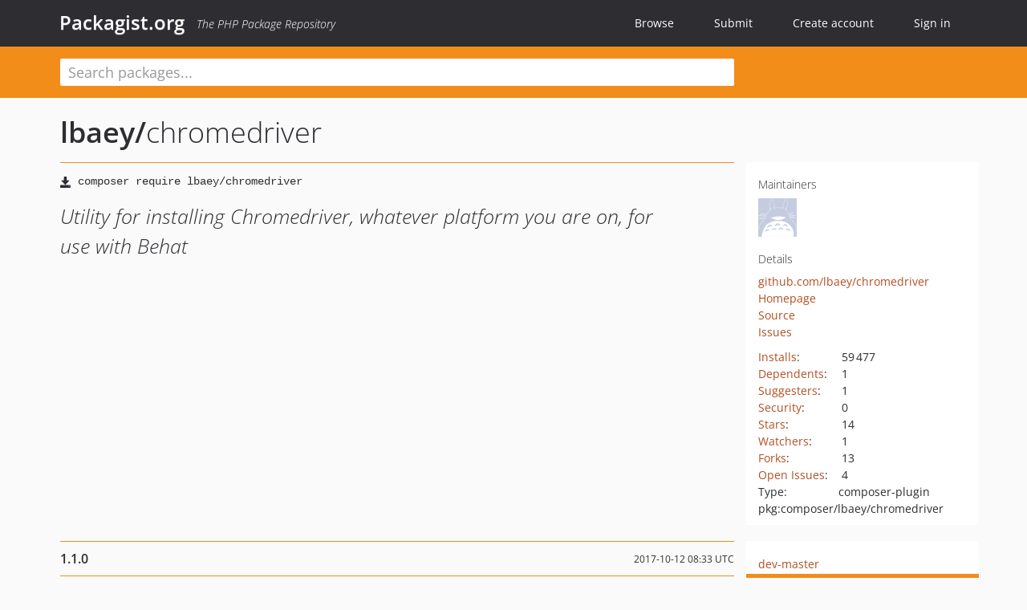

--- FILE ---
content_type: text/html; charset=UTF-8
request_url: https://packagist.org/packages/lbaey/chromedriver
body_size: 4925
content:
<!DOCTYPE html>
<html>
    <head>
        <meta charset="UTF-8" />

        <title>lbaey/chromedriver - Packagist.org</title>
        <meta name="description" content="Utility for installing Chromedriver, whatever platform you are on, for use with Behat" />
        <meta name="author" content="Jordi Boggiano" />
            <link rel="canonical" href="https://packagist.org/packages/lbaey/chromedriver" />

        <meta name="viewport" content="width=device-width, initial-scale=1.0" />

        <link rel="shortcut icon" href="/favicon.ico?v=1768839456" />

        <link rel="stylesheet" href="/build/app.css?v=1768839456" />
        
            <link rel="alternate" type="application/rss+xml" title="New Releases - lbaey/chromedriver" href="https://packagist.org/feeds/package.lbaey/chromedriver.rss" />
    <link rel="alternate" type="application/rss+xml" title="New Releases - lbaey" href="https://packagist.org/feeds/vendor.lbaey.rss" />
            <link rel="alternate" type="application/rss+xml" title="Newly Submitted Packages - Packagist.org" href="https://packagist.org/feeds/packages.rss" />
        <link rel="alternate" type="application/rss+xml" title="New Releases - Packagist.org" href="https://packagist.org/feeds/releases.rss" />
        

        <link rel="search" type="application/opensearchdescription+xml" href="/search.osd?v=1768839456" title="Packagist.org" />

        <script nonce="LqIQKCdmiofXS+1G9nMcSA==">
            var onloadRecaptchaCallback = function() {
                document.querySelectorAll('.recaptcha-protected').forEach((el) => {
                    el.closest('form').querySelectorAll('button, input[type="submit"]').forEach((submit) => {
                        grecaptcha.render(submit, {
                            'sitekey' : '6LfKiPoUAAAAAGlKWkhEEx7X8muIVYy6oA0GNdX0',
                            'callback' : function (token) {
                                submit.form.submit();
                            }
                        });
                    })
                });
            };
        </script>
        
            <link rel="stylesheet" href="/css/github/markdown.css?v=1768839456">
        </head>
    <body>
    <section class="wrap">
        <header class="navbar-wrapper navbar-fixed-top">
                        <nav class="container">
                <div class="navbar" role="navigation">
                    <div class="navbar-header">
                        <button type="button" class="navbar-toggle" data-toggle="collapse" data-target=".navbar-collapse">
                            <span class="sr-only">Toggle navigation</span>
                            <span class="icon-bar"></span>
                            <span class="icon-bar"></span>
                            <span class="icon-bar"></span>
                        </button>
                        <h1 class="navbar-brand"><a href="/">Packagist.org</a> <em class="hidden-sm hidden-xs">The PHP Package Repository</em></h1>
                    </div>

                    <div class="collapse navbar-collapse">
                        <ul class="nav navbar-nav">
                            <li>
                                <a href="/explore/">Browse</a>
                            </li>
                            <li>
                                <a href="/packages/submit">Submit</a>
                            </li>                            <li>
                                <a href="/register/">Create account</a>
                            </li>
                            <li class="nav-user">
                                <section class="nav-user-signin">
                                    <a href="/login/">Sign in</a>

                                    <section class="signin-box">
                                        <form action="/login/" method="POST" id="nav_login">
                                            <div class="input-group">
                                                <input class="form-control" type="text" id="_username" name="_username" placeholder="Username / Email">
                                                <span class="input-group-addon"><span class="icon-user"></span></span>
                                            </div>
                                            <div class="input-group">
                                                <input class="form-control" type="password" id="_password" name="_password" placeholder="Password">
                                                <span class="input-group-addon"><span class="icon-lock"></span></span>
                                            </div>

                                            <div class="checkbox">
                                                <label for="_remember_me">
                                                    <input type="checkbox" id="_remember_me" name="_remember_me" value="on" checked="checked" /> Remember me
                                                </label>
                                            </div>
                                            <div class="signin-box-buttons">
                                                <a href="/login/github" class="pull-right btn btn-primary btn-github"><span class="icon-github"></span>Use Github</a>
                                                <button type="submit" class="btn btn-success" id="_submit_mini" name="_submit">Log in</button>
                                            </div>
                                        </form>

                                        <div class="signin-box-register">
                                            <a href="/register/">No account yet? Create one now!</a>
                                        </div>
                                    </section>
                                </section>
                            </li>                        </ul>
                    </div>
                </div>
            </nav>
        </header>

        <section class="wrapper wrapper-search">
    <div class="container ">
        <form name="search_query" method="get" action="/search/" id="search-form" autocomplete="off">
            <div class="sortable row">
                <div class="col-xs-12 js-search-field-wrapper col-md-9">
                                                            <input type="search" id="search_query_query" name="query" required="required" autocomplete="off" placeholder="Search packages..." tabindex="1" class=" form-control" value="" />
                </div>
            </div>
        </form>    </div>
</section>


                
        
        <section class="wrapper">
            <section class="container content" role="main">
                                    <div id="search-container" class="hidden">
                        <div class="row">
                            <div class="search-list col-md-9"></div>

                            <div class="search-facets col-md-3">
                                <div class="search-facets-active-filters"></div>
                                <div class="search-facets-type"></div>
                                <div class="search-facets-tags"></div>
                            </div>
                        </div>

                        <div class="row">
                            <div class="col-md-9">
                                <div id="powered-by">
                                    Search by <a href="https://www.algolia.com/"><img src="/img/algolia-logo-light.svg?v=1768839456"></a>
                                </div>
                                <div id="pagination-container">
                                    <div class="pagination"></div>
                                </div>
                            </div>
                        </div>
                    </div>
                
                    <div class="row" id="view-package-page">
        <div class="col-xs-12 package">
            <div class="package-header">

                <div class="row">
                    <div class="col-md-9">
                        <h2 class="title">
                                                        <a href="/packages/lbaey/">lbaey<span class="hidden"> </span>/</a><span class="hidden"> </span>chromedriver
                        </h2>
                    </div>
                </div>
            </div>

            <div class="row">
                <div class="col-md-8">
                    <p class="requireme"><i class="glyphicon glyphicon-save"></i> <input type="text" readonly="readonly" value="composer require lbaey/chromedriver" /></p>

                    
                                        
                    
                    <p class="description">Utility for installing Chromedriver, whatever platform you are on, for use with Behat</p>

                                                        </div>

                <div class="col-md-offset-1 col-md-3">
                    <div class="row package-aside">
                        <div class="details col-xs-12 col-sm-6 col-md-12">
                            <h5>Maintainers</h5>
                            <p class="maintainers">
                                <a href="/users/lbaey/"><img width="48" height="48" title="lbaey" src="https://www.gravatar.com/avatar/2deb8074149beb40f85253fd7dd48fc4cadf3fcbbae6c54fc36a30c582d4d1fe?s=48&amp;d=identicon" srcset="https://www.gravatar.com/avatar/2deb8074149beb40f85253fd7dd48fc4cadf3fcbbae6c54fc36a30c582d4d1fe?s=96&amp;d=identicon 2x"></a>
                                                            </p>

                            
                            <h5>Details</h5>
                                                        <p class="canonical">
                                <a href="https://github.com/lbaey/chromedriver" title="Canonical Repository URL">github.com/lbaey/chromedriver</a>
                            </p>

                                                            <p><a rel="nofollow noopener external noindex ugc" href="https://github.com/lbaey">Homepage</a></p>
                                                                                        <p><a rel="nofollow noopener external noindex ugc" href="https://github.com/lbaey/chromedriver/tree/1.2.0">Source</a></p>
                                                                                        <p><a rel="nofollow noopener external noindex ugc" href="https://github.com/lbaey/chromedriver/issues">Issues</a></p>
                                                                                                                                                                                                                            </div>

                        
                        <div class="facts col-xs-12 col-sm-6 col-md-12">
                            <p>
                                <span>
                                    <a href="/packages/lbaey/chromedriver/stats" rel="nofollow">Installs</a>:
                                </span>
                                59&#8201;477                            </p>
                                                            <p>
                                    <span>
                                        <a href="/packages/lbaey/chromedriver/dependents?order_by=downloads" rel="nofollow">Dependents</a>:
                                    </span>
                                    1
                                </p>
                                                                                        <p>
                                    <span>
                                        <a href="/packages/lbaey/chromedriver/suggesters" rel="nofollow">Suggesters</a>:
                                    </span>
                                    1
                                </p>
                                                                                        <p>
                                    <span>
                                        <a href="/packages/lbaey/chromedriver/advisories" rel="nofollow">Security</a>:
                                    </span>
                                    0
                                </p>
                                                                                        <p>
                                    <span>
                                        <a href="https://github.com/lbaey/chromedriver/stargazers">Stars</a>:
                                    </span>
                                    14
                                </p>
                                                                                        <p>
                                    <span>
                                        <a href="https://github.com/lbaey/chromedriver/watchers">Watchers</a>:
                                    </span> 1
                                </p>
                                                                                        <p>
                                    <span>
                                        <a href="https://github.com/lbaey/chromedriver/forks">Forks</a>:
                                    </span>
                                    13
                                </p>
                                                                                        <p>
                                    <span>
                                        <a rel="nofollow noopener external noindex ugc" href="https://github.com/lbaey/chromedriver/issues">Open Issues</a>:
                                    </span>
                                    4
                                </p>
                                                                                                                    <p><span>Type:</span>composer-plugin</p>
                                                                                    <p><span title="PURL / Package-URL">pkg:composer/lbaey/chromedriver</span></p>
                        </div>
                    </div>
                </div>
            </div>

            
            
                            <div class="row versions-section">
                    <div class="version-details col-md-9">
                                                    <div class="title">
    <span class="version-number">1.1.0</span>

    <span class="release-date">2017-10-12 08:33 UTC</span>
</div>

<div class="clearfix package-links">
            <div class="row">
                            <div class="clearfix visible-sm-block"></div>                <div class="clearfix visible-md-block visible-lg-block"></div>                <div class="requires col-sm-6 col-md-4 ">
                    <p class="link-type">Requires</p>
                                            <ul><li>php: &gt;=7.0</li><li>composer-plugin-api: ^1</li><li><a href="/providers/ext-zip">ext-zip</a>: *</li></ul>
                                    </div>
                                                            <div class="devRequires col-sm-6 col-md-4 hidden-xs">
                    <p class="link-type">Requires (Dev)</p>
                                            <p class="no-links">None</p>
                                    </div>
                            <div class="clearfix visible-sm-block"></div>                                <div class="suggests col-sm-6 col-md-4 hidden-xs">
                    <p class="link-type">Suggests</p>
                                            <p class="no-links">None</p>
                                    </div>
                                            <div class="clearfix visible-md-block visible-lg-block"></div>                <div class="provides col-sm-6 col-md-4 hidden-xs">
                    <p class="link-type">Provides</p>
                                            <p class="no-links">None</p>
                                    </div>
                            <div class="clearfix visible-sm-block"></div>                                <div class="conflicts col-sm-6 col-md-4 hidden-xs">
                    <p class="link-type">Conflicts</p>
                                            <p class="no-links">None</p>
                                    </div>
                                                            <div class="replaces col-sm-6 col-md-4 hidden-xs">
                    <p class="link-type">Replaces</p>
                                            <p class="no-links">None</p>
                                    </div>
                    </div>
    </div>

<div class="metadata">
    <p class="license"><i class="glyphicon glyphicon-copyright-mark" title="License"></i> MIT <span class="source-reference"><i class="glyphicon glyphicon-bookmark" title="Source Reference"></i> 0cbc21c0d8dbd90354f79e567cf1a3ab7f7bff81</span></p>

            <i class="glyphicon glyphicon-user" title="Authors"></i>
        <ul class="authors">
                            <li>Laurent Baey                        <span class="visible-sm-inline visible-md-inline visible-lg-inline">&lt;laurent.baey<span style="display:none">.woop</span>@gmail.com&gt;</span></li>
                    </ul>
    
            <p class="tags">
            <i class="glyphicon glyphicon-tag" title="Tags"></i>
            <a rel="nofollow noindex" href="https://packagist.org/search/?tags=Behat">Behat</a><a rel="nofollow noindex" href="https://packagist.org/search/?tags=linux">linux</a><a rel="nofollow noindex" href="https://packagist.org/search/?tags=windows">windows</a><a rel="nofollow noindex" href="https://packagist.org/search/?tags=selenium">selenium</a><a rel="nofollow noindex" href="https://packagist.org/search/?tags=MAC">MAC</a><a rel="nofollow noindex" href="https://packagist.org/search/?tags=osx">osx</a><a rel="nofollow noindex" href="https://packagist.org/search/?tags=Chromedriver">Chromedriver</a><a rel="nofollow noindex" href="https://packagist.org/search/?tags=Browser%20Testing">Browser Testing</a></p>
    </div>

                                            </div>
                    <div class="col-md-3 no-padding">
                        <div class="package-aside versions-wrapper">
    <ul class="versions">
                                <li class="details-toggler version" data-version-id="dev-master" data-load-more="/versions/4163434.json">
                <a rel="nofollow noindex" href="#dev-master" class="version-number">dev-master</a>

                
                            </li>
                                <li class="details-toggler version open" data-version-id="1.1.0" data-load-more="/versions/1661178.json">
                <a rel="nofollow noindex" href="#1.1.0" class="version-number">1.1.0</a>

                
                            </li>
                                <li class="details-toggler version" data-version-id="1.0" data-load-more="/versions/1453752.json">
                <a rel="nofollow noindex" href="#1.0" class="version-number">1.0</a>

                
                            </li>
                                <li class="details-toggler version last" data-version-id="dev-test-cache" data-load-more="/versions/1724167.json">
                <a rel="nofollow noindex" href="#dev-test-cache" class="version-number">dev-test-cache</a>

                
                            </li>
            </ul>
    <div class="hidden versions-expander">
        <i class="glyphicon glyphicon-chevron-down"></i>
    </div>
</div>

    <div class="last-update">
                    <p class="auto-update-danger">This package is <strong>not</strong> <a href="/about#how-to-update-packages">auto-updated</a>.</p>
                <p>Last update: 2026-01-10 04:00:10 UTC </p>
            </div>
                    </div>
                </div>
            
                            <hr class="clearfix">
                <div class="readme markdown-body">
                    <h1>README</h1>
                    <a id="user-content-chrome-driver-packaged-in-composer" class="anchor" href="#user-content-chrome-driver-packaged-in-composer" rel="nofollow noindex noopener external ugc"></a>
<p>This is the composer dependency you want if you happen to do some Behat testing with Selenium.
It will download the adequat chromedriver version for your dev platform, whether it&#039;s Linux (32bits or 64bits),
OSX or Windows.</p>
<p>Use it like a regular composer dependency, although it&#039;s a composer plugin.</p>
<pre class="notranslate"><code>composer require lbaey/chromedriver 1.1
</code></pre>
<p>Feel free to contribute, PR&#039;s are read and welcome</p>
<p>If you use se/selenium-server-standalone, run it with</p>
<pre class="notranslate"><code>./bin/selenium-server-standalone -Dwebdriver.chrome.driver&#61;$PWD/bin/chromedriver
</code></pre>

<h2 class="heading-element">Configuring Extra</h2><a id="user-content-configuring-extra" class="anchor" href="#user-content-configuring-extra" rel="nofollow noindex noopener external ugc"></a>
<p>If your dev platform happens to be coherent with your test platform, you can by-pass platform selection with :</p>
<pre class="notranslate"><code>&#34;extra&#34;: {
    &#34;lbaey/chromedriver&#34;: {
        &#34;bypass-select&#34;: true
    }
},
</code></pre>
<p>By default the latest release is installed. If you want a specific version of chromedriver, use :</p>
<pre class="notranslate"><code>&#34;extra&#34;: {
    &#34;lbaey/chromedriver&#34;: {
        &#34;chromedriver-version&#34;: &#34;2.33&#34;
    }
},
</code></pre>

                </div>
                    </div>
    </div>
            </section>
        </section>
    </section>

        <footer class="wrapper-footer">
            <nav class="container">
                <div class="row">
                    <ul class="social col-xs-7 col-sm-4 col-md-2 pull-right">
                        <li><a href="http://github.com/composer/packagist" title="GitHub"><span class="icon-github"></span></a></li>
                        <li><a href="https://x.com/packagist" title="Follow @packagist"><span class="icon-twitter"></span></a></li>
                        <li><a href="mailto:contact@packagist.org" title="Contact"><span class="icon-mail"></span></a></li>
                    </ul>

                    <ul class="col-xs-4 col-sm-4 col-md-2">
                        <li><a href="/about">About Packagist.org</a></li>
                        <li><a href="/feeds/" rel="nofollow">Atom/RSS Feeds</a></li>
                    </ul>

                    <div class="clearfix visible-xs-block"></div>

                    <ul class="col-xs-3 col-sm-4 col-md-2">
                        <li><a href="/statistics" rel="nofollow">Statistics</a></li>
                        <li><a href="/explore/">Browse Packages</a></li>
                    </ul>

                    <div class="clearfix visible-xs-block visible-sm-block"></div>

                    <ul class="col-xs-3 col-sm-4 col-md-2">
                        <li><a href="/apidoc">API</a></li>
                        <li><a href="/mirrors">Mirrors</a></li>
                    </ul>

                    <div class="clearfix visible-xs-block"></div>

                    <ul class="col-xs-3 col-sm-4 col-md-2">
                        <li><a href="https://status.packagist.org/">Status</a></li>
                        <li><a href="https://p.datadoghq.com/sb/x98w56x71erzshui-4a54c45f82bacc991e83302548934b6a">Dashboard</a></li>
                    </ul>
                </div>

                <div class="row sponsor">
                    <p class="col-xs-12 col-md-6"><a class="short" href="https://packagist.com/"><img alt="Private Packagist" src="/img/private-packagist.svg?v2?v=1768839456" /></a> provides maintenance and hosting</p>
                    <p class="col-xs-12 col-md-6"><a class="long" href="https://bunny.net/"><img alt="Bunny.net" src="/img/bunny-net.svg?v=1768839456" /></a> provides bandwidth and CDN</p>
                    <p class="col-xs-12 col-md-6"><a class="short" href="https://www.aikido.dev/"><img alt="Aikido" src="/img/aikido.svg?v=1768839456" /></a> provides malware detection</p>
                    <p class="col-xs-12 col-md-6"><a class="long" href="https://datadog.com/"><img alt="Datadog" src="/img/datadog.svg?v=1768839456" /></a> provides monitoring</p>
                    <p class="col-xs-12 text-center"><a href="/sponsor/">Sponsor Packagist.org &amp; Composer</a></p>
                </div>
            </nav>
        </footer>

        <script nonce="LqIQKCdmiofXS+1G9nMcSA==">
            var algoliaConfig = {"app_id":"M58222SH95","search_key":"5ae4d03c98685bd7364c2e0fd819af05","index_name":"packagist"};
                        window.process = {
                env: { DEBUG: undefined },
            };
        </script>
        
        <script nonce="LqIQKCdmiofXS+1G9nMcSA==" src="/build/app.js?v=1768839456"></script>

            </body>
</html>
